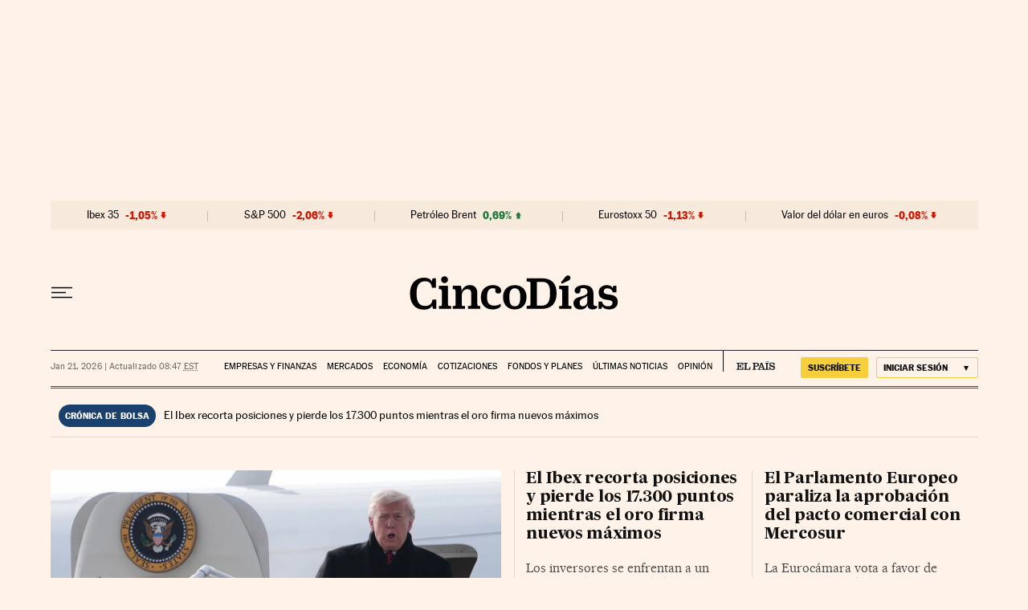

--- FILE ---
content_type: image/svg+xml
request_url: https://elpais.com/iconos/v1.x/v1.0/varios/economia_ticker_bajar-5d.svg
body_size: -38
content:
<svg width="9" height="5" viewBox="0 0 9 5" xmlns="http://www.w3.org/2000/svg">
    <path d="M8.733.186 4.438 4.482.142.186h1.06l3.236 3.235L7.673.186h1.06z" fill="#000" fill-rule="nonzero"/>
</svg>


--- FILE ---
content_type: application/javascript; charset=utf-8
request_url: https://fundingchoicesmessages.google.com/f/AGSKWxVeWoBIQLueq06uGPgFMHZly-f0fMNTdnoxoho57zeXdVl4lnH_CYLv-ZAy7UzCXh69PXzoE6OiIx6ZDnPBqxa_5TwgjXeQFOyln7BU_2Q7fdy0WE7NRvNDOw_Hk9mEodPcVmOxwHopZWzz7Ue-BGvIXGIaU8ZSJgjibxbOuSHs468miUWSqhCLn-Pa/_-third-ad..com/im_ad//adplacement..ie/ads//adtagcms.
body_size: -1293
content:
window['8fddf467-d53c-45b0-8d2e-e43f846c3365'] = true;